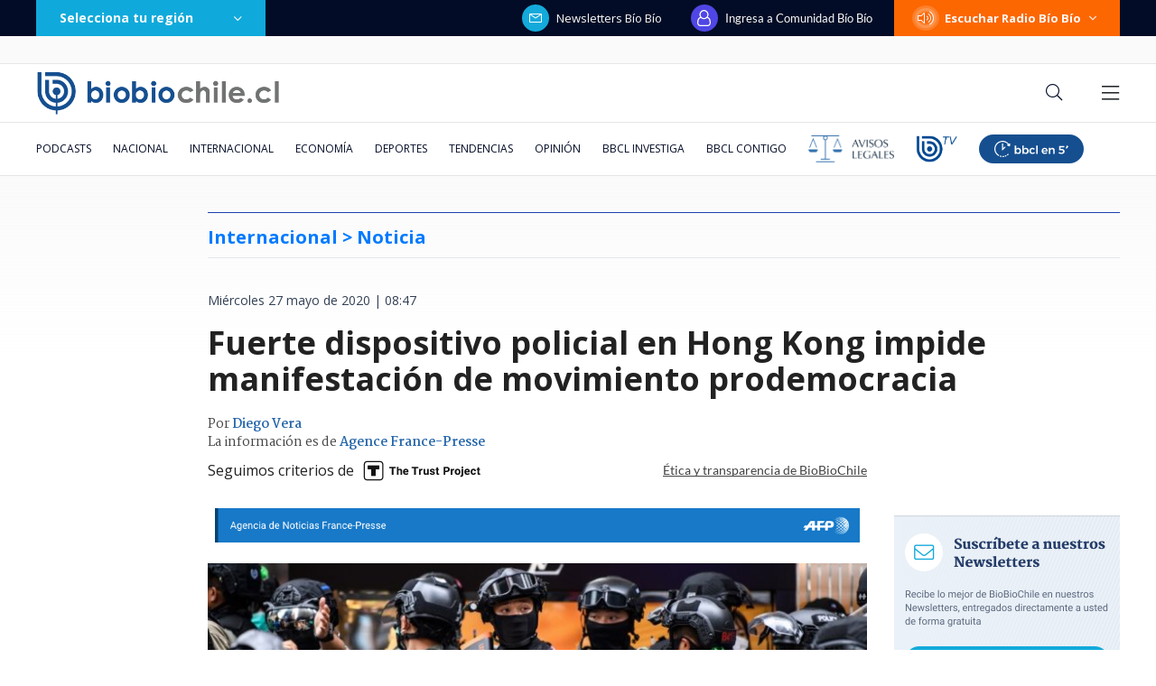

--- FILE ---
content_type: text/html; charset=utf-8
request_url: https://realtime.bbcl.cl/hit/?t=1768705276729&url=https%3A%2F%2Fwww.biobiochile.cl%2Fnoticias%2Finternacional%2Fasia%2F2020%2F05%2F27%2Ffuerte-dispositivo-policial-hong-kong-impide-manifestacion-ley-seguridad.shtml&property=01G1KMVDSGMWCR31GWZX0VBJBY&referrer=
body_size: -14
content:
01KF7GSG3XYAHFM7S9JQSMC2H3.Q8L6OQARC85oLo8en0uIKyFT4NmXDg93ydglGzw4OJs=

--- FILE ---
content_type: text/html; charset=utf-8
request_url: https://www.google.com/recaptcha/api2/aframe
body_size: 265
content:
<!DOCTYPE HTML><html><head><meta http-equiv="content-type" content="text/html; charset=UTF-8"></head><body><script nonce="YcQ6Or4o2WWf3ynZoW5eWg">/** Anti-fraud and anti-abuse applications only. See google.com/recaptcha */ try{var clients={'sodar':'https://pagead2.googlesyndication.com/pagead/sodar?'};window.addEventListener("message",function(a){try{if(a.source===window.parent){var b=JSON.parse(a.data);var c=clients[b['id']];if(c){var d=document.createElement('img');d.src=c+b['params']+'&rc='+(localStorage.getItem("rc::a")?sessionStorage.getItem("rc::b"):"");window.document.body.appendChild(d);sessionStorage.setItem("rc::e",parseInt(sessionStorage.getItem("rc::e")||0)+1);localStorage.setItem("rc::h",'1768705290302');}}}catch(b){}});window.parent.postMessage("_grecaptcha_ready", "*");}catch(b){}</script></body></html>

--- FILE ---
content_type: application/javascript
request_url: https://www.biobiochile.cl/static/realtime/realtime-nacional.js?t=1768705287547&callback=BBCL_Realtime
body_size: 1005
content:
/*2026-01-18 03:00:09*/ BBCL_Realtime([{"id":6702717,"titulo":"Incendio forestal en Concepci\u00f3n: 10 viviendas consumidas por las llamas y 1200 hect\u00e1reas afectadas","url":"https:\/\/www.biobiochile.cl\/noticias\/nacional\/region-del-bio-bio\/2026\/01\/17\/incendio-forestal-en-concepcion-10-viviendas-consumidas-por-las-llamas-y-800-hectareas-afectadas.shtml","imagen":"2026\/01\/incendio-en-concepcion-10-viviendas-consumidas-por-las-llamas-y-800-hectareas-afectadas.png","video_rudo_destacado":"","categoria":"nacional","en_vivo":false,"visitas":145},{"id":6702614,"titulo":"Incendio afecta al sector Puente 1 en Concepci\u00f3n: se ampl\u00eda alerta roja provincial","url":"https:\/\/www.biobiochile.cl\/noticias\/nacional\/region-del-bio-bio\/2026\/01\/17\/incendio-afecta-al-sector-puente-1-en-concepcion-gran-columna-de-humo-se-ve-desde-distintos-puntos.shtml","imagen":"2026\/01\/incendio-afecta-al-sector-puente-1-en-concepcion-se-amplia-alerta-roja-provincial.png","video_rudo_destacado":"","categoria":"nacional","en_vivo":false,"visitas":126},{"id":6702699,"titulo":"Video muestra la intensidad del incendio en Autopista del Itata: ruta est\u00e1 cortada","url":"https:\/\/www.biobiochile.cl\/noticias\/nacional\/region-del-bio-bio\/2026\/01\/17\/video-muestra-la-intensidad-del-incendio-en-autopista-del-itata-ruta-esta-cortada.shtml","imagen":"2026\/01\/video-muestra-la-intensidad-del-incendio-en-autopista-del-itata-ruta-esta-cortada.png","video_rudo_destacado":"https:\/\/rudo.video\/vod\/bVHrn0\/skin\/simple\/o\/MjAyNi8wMS92aWRlby1tdWVzdHJhLWxhLWludGVuc2lkYWQtZGVsLWluY2VuZGlvLWVuLWF1dG9waXN0YS1kZWwtaXRhdGEtcnV0YS1lc3RhLWNvcnRhZGEucG5n","categoria":"nacional","en_vivo":false,"visitas":98},{"id":6702550,"titulo":"Trump impondr\u00e1 aranceles a 8 pa\u00edses europeos si no apoyan su plan para anexar Groenlandia a EEUU","url":"https:\/\/www.biobiochile.cl\/noticias\/economia\/actualidad-economica\/2026\/01\/17\/trump-impondra-aranceles-a-8-paises-europeos-en-febrero-si-no-apoyan-anexion-de-groenlandia-a-eeuu.shtml","imagen":"2026\/01\/trump-groenlandia-1.png","video_rudo_destacado":"","categoria":"nacional","en_vivo":false,"visitas":86},{"id":6702718,"titulo":"La UE se reunir\u00e1 por aranceles de Trump y Macron advierte: \"Ninguna amenaza influir\u00e1 en nosotros\"","url":"https:\/\/www.biobiochile.cl\/noticias\/internacional\/europa\/2026\/01\/17\/la-ue-se-reunira-por-aranceles-de-trump-y-macron-advierte-ninguna-amenaza-influira-en-nosotros.shtml","imagen":"2026\/01\/la-ue-se-reunira-por-aranceles-de-trump-y-macron-advierte-ninguna-amenaza-influira-en-nosotros.png","video_rudo_destacado":"","categoria":"nacional","en_vivo":false,"visitas":75},{"id":6701466,"titulo":"Funcionario reci\u00e9n contratado detect\u00f3 millonario error en sueldos de Ministerio de la Mujer desde 2020","url":"https:\/\/www.biobiochile.cl\/noticias\/nacional\/chile\/2026\/01\/16\/funcionario-recien-contratado-detecto-millonario-error-en-sueldos-de-ministerio-de-la-mujer-desde-2020.shtml","imagen":"2026\/01\/ministerio-de-la-mujer-1.jpg","video_rudo_destacado":"","categoria":"nacional","en_vivo":false,"visitas":56},{"id":6702671,"titulo":"Delcy Rodr\u00edguez afirma que m\u00e1s de 400 departamentos fueron afectados en ataque de EE.UU.","url":"https:\/\/www.biobiochile.cl\/noticias\/internacional\/america-latina\/2026\/01\/17\/delcy-rodriguez-afirma-que-mas-de-400-departamentos-fueron-afectados-en-ataque-de-ee-uu.shtml","imagen":"2026\/01\/delcy-rodriguez-afirma-que-mas-de-400-departamentos-fueron-afectados-en-ataque-de-ee-uu_.png","video_rudo_destacado":"","categoria":"nacional","en_vivo":false,"visitas":53},{"id":6700720,"titulo":"Los ocho d\u00edas de fraude: c\u00f3mo la banda criminal se \"tapiz\u00f3\" con millonario bot\u00edn de Amparo Noguera","url":"https:\/\/www.biobiochile.cl\/especial\/bbcl-investiga\/noticias\/articulos\/2026\/01\/17\/los-ocho-dias-de-fraude-como-la-banda-criminal-se-tapizo-del-millonario-botin-de-amparo-noguera.shtml","imagen":"2026\/01\/estafa-contra-amparo-noguera.png","video_rudo_destacado":"","categoria":"nacional","en_vivo":false,"visitas":49},{"id":6702687,"titulo":"Piden evacuar sectores de Puente 1, 2 y 3 en Concepci\u00f3n por incendio forestal","url":"https:\/\/www.biobiochile.cl\/noticias\/nacional\/region-del-bio-bio\/2026\/01\/17\/piden-evacuar-sectores-de-puente-1-2-y-3-en-concepcion-por-incendio-forestal.shtml","imagen":"2026\/01\/piden-evacuar-sectores-de-puente-1-2-y-3-en-concepcion-por-incendio-forestal.png","video_rudo_destacado":"","categoria":"nacional","en_vivo":false,"visitas":47},{"id":6701888,"titulo":"Confirman presencia de presidente Gabriel Boric en acto central del Bicentenario de Chilo\u00e9","url":"https:\/\/www.biobiochile.cl\/noticias\/nacional\/region-de-los-lagos\/2026\/01\/16\/confirman-presencia-de-presidente-gabriel-boric-en-acto-central-del-bicentenario-de-chiloe.shtml","imagen":"2026\/01\/gabriel-boric-1.png","video_rudo_destacado":"","categoria":"nacional","en_vivo":false,"visitas":41}])

--- FILE ---
content_type: application/javascript; charset=utf-8
request_url: https://fundingchoicesmessages.google.com/f/AGSKWxV7BE8FlE95CpVrvcGXSfvsZS-OF3X-EjDk9cHXRhjolhkCV2OcrlWXwnj8b1218gXdYe5XYLIWGmAlQi1DrQ0SnY1juJSzws5yMZ5FKlQMxqHyDS1m-RIs3c2WiaKhxDStF6NLm5e5k81qyTE4LyjLc3Q9pQBspzFov-fHY2Ej4MMm0JUgyJfKHKmC/_/ads-1./incmpuad./adstitle.?adfox_/zagcookie_
body_size: -1291
content:
window['d60c0984-5d9a-42b3-a823-3563b468a383'] = true;